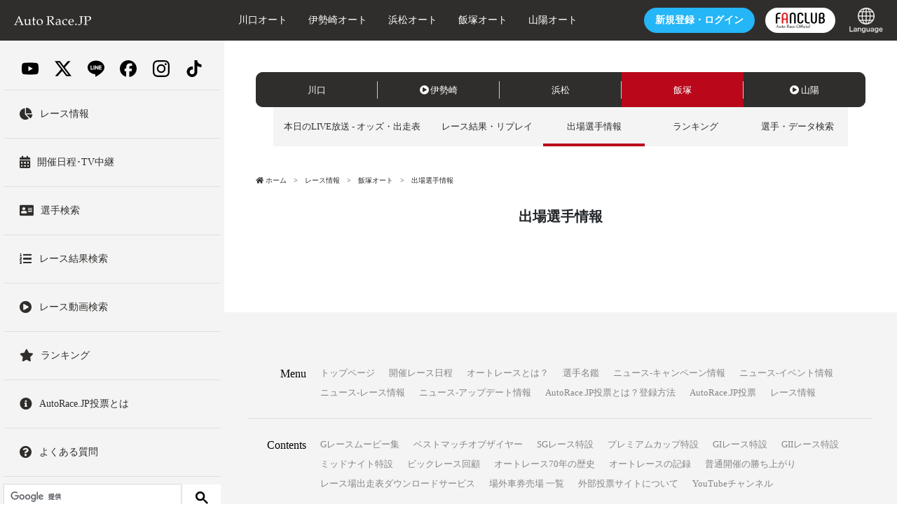

--- FILE ---
content_type: text/html; charset=UTF-8
request_url: https://autorace.jp/race_info/Player/Print/iizuka/2023-01-08
body_size: 33321
content:
<!DOCTYPE html>
<html lang="ja">
<head>
    <!-- Google Tag Manager -->
    <script>(function(w,d,s,l,i){w[l]=w[l]||[];w[l].push({'gtm.start':
    new Date().getTime(),event:'gtm.js'});var f=d.getElementsByTagName(s)[0],
    j=d.createElement(s),dl=l!='dataLayer'?'&l='+l:'';j.async=true;j.src=
    'https://www.googletagmanager.com/gtm.js?id='+i+dl;f.parentNode.insertBefore(j,f);
    })(window,document,'script','dataLayer','GTM-WT2DMXS');</script>
    <!-- End Google Tag Manager -->
    <meta charset="utf-8">
    <meta http-equiv="X-UA-Compatible" content="IE=edge,chrome=1">
    <meta name="viewport" content="width=device-width, maximum-scale=2, user-scalable=1">
    <meta name="csrf-token" content="QPr1MJCyq2yzSs1JkSEP0XtTCGLNnsaThZ6lNrOm">
        <meta name="description" content="オートレースのオフィシャルサイトAutoRace.JP(オートレース.JP) レース情報です。オートレースは競馬・競輪・ボートレースと並ぶ日本の公営ギャンブルです。日本に5か所（川口・伊勢崎・浜松・山陽・飯塚）にあり、バイクでオーバルコースを走るマシンスポーツとしても知られています。" />
    <meta name="keywords" content="オートレース,オート,バイク,レース,映像,ネット投票,ネット中継" />
    <link rel="stylesheet" href="/content/assets/css/app.css?20260126" type="text/css" media="all">
    <link rel="stylesheet" href="/content/assets/css/style.css?20260126" type="text/css" media="all">
                <title>出場選手情報 | 飯塚オート | レース情報 | AutoRace.JP</title>
    </head>
<body>
<!-- Google Tag Manager (noscript) -->
<noscript><iframe src="https://www.googletagmanager.com/ns.html?id=GTM-WT2DMXS"
height="0" width="0" style="display:none;visibility:hidden"></iframe></noscript>
<!-- End Google Tag Manager (noscript) -->
<header>
<div class="h-header bgcolor-black">
<div class="h-headerInner">
<nav class="navbar navbar-dark sticky-top bgcolor-black flex-lg-nowrap p-0 px-3">

<div class="d-lg-none order-lg-1 col-4"> <a class="navbar-toggler" data-toggle="collapse" href="#sidebarMenu" role="button" aria-expanded="false" aria-controls="サイドバーメニュー"> <span class="navbar-toggler-icon"></span> </a> </div>
<a class="navbar-brand mr-0 px-sm-3 px-0 order-lg-2 col-lg-3 col-4 text-lg-left text-center" href="/">
<svg xmlns="http://www.w3.org/2000/svg" viewBox="0 0 331.3 40.3" width="110">
<style type="text/css">
	.st0{fill:#ffffff;}
</style>
<g>
<path class="st0" d="M0.2,39.5L0,39.3v-1.4l0.2-0.2c1.3,0,2.2-0.1,2.6-0.2s0.7-0.4,1-0.7s0.9-1.5,1.8-3.5l2.9-6.3l7.5-17
		c1.4-3.3,2.8-6.6,4.2-10h1.8l11.8,27.6l1.6,3.7c0.5,1,1,2.2,1.6,3.4c0.6,1.2,1,2,1.2,2.2s0.5,0.4,0.9,0.5c0.3,0.1,1.1,0.2,2.3,0.2
		l0.2,0.2v1.4l-0.2,0.2c-1.9-0.2-3.7-0.2-5.3-0.2c-3,0.1-6.1,0.2-9.1,0.2l-0.2-0.2v-1.4l0.2-0.2c2.1,0,3.3-0.1,3.9-0.3
		s0.8-0.5,0.8-0.9c0-0.4-0.1-0.9-0.4-1.6l-3.4-8.4H11.9l-3,7c-0.5,1.3-0.8,2.2-0.8,2.8c0,0.5,0.2,0.8,0.7,1c0.5,0.2,1.7,0.3,3.7,0.4
		l0.2,0.2v1.4l-0.2,0.2c-2.4-0.1-4.4-0.2-6.2-0.2C4.3,39.3,2.3,39.3,0.2,39.5z M12.8,24.1h13.9L19.8,7.5L12.8,24.1z"/>
<path class="st0" d="M51.3,13l0.5,0.4c-0.2,2.4-0.3,5.5-0.3,9.2V29c0,2.3,0.2,4,0.5,4.9c0.4,0.9,1,1.6,1.9,2.1
		c0.9,0.5,1.9,0.7,3.1,0.7c1.3,0,2.6-0.3,3.7-0.8c1.1-0.5,2-1.3,2.8-2.2s1.2-1.6,1.3-1.9c0.1-0.3,0.2-1.3,0.2-2.8l0.1-3.1v-3
		c0-0.7,0-1.7-0.1-3c-0.1-1.3-0.1-2-0.2-2.3s-0.2-0.5-0.4-0.6c-0.2-0.1-0.7-0.2-1.4-0.2l-2.3,0l-0.2-0.2v-1.2l0.2-0.2
		c3.5-0.4,6.5-1.1,8.9-2.1l0.5,0.4c-0.2,2.4-0.3,5.5-0.3,9.2v4.8c0,0.3,0,2.5,0.1,6.7c0,1.6,0.1,2.5,0.3,2.8
		c0.2,0.3,0.4,0.6,0.6,0.7c0.3,0.1,1.1,0.2,2.4,0.2h0.8l0.2,0.2v1.1L74,39.5c-2.6-0.1-4.3-0.2-5.2-0.2c-1.1,0-2.4,0.1-3.9,0.2
		l-0.2-0.2c0.1-1.9,0.2-3.5,0.2-4.8c-1.2,0.9-2.5,2.1-4,3.6c-0.6,0.6-1.4,1-2.4,1.4c-1.1,0.4-2.3,0.6-3.6,0.6c-2.1,0-3.7-0.3-4.8-1
		s-2-1.6-2.4-2.7c-0.5-1.1-0.7-3.1-0.7-5.9l0-2.2V23c0-0.7,0-1.7-0.1-3c-0.1-1.3-0.1-2-0.2-2.3s-0.2-0.5-0.4-0.6s-0.7-0.2-1.4-0.2
		l-2.3,0l-0.2-0.2v-1.2l0.2-0.2C45.9,14.7,48.9,14,51.3,13z"/>
<path class="st0" d="M77,17.7V17l0.2-0.3c1.7-0.6,3.1-1.2,4.2-1.8c0-4.8-0.1-7.6-0.2-8.4c1.9-0.7,3.4-1.4,4.7-2.1L86.5,5
		c-0.2,1.2-0.4,4.5-0.7,10.1c0.9,0,1.9,0,3,0c2.2,0,3.7-0.1,4.7-0.2l0.2,0.2l-0.5,2.3l-0.2,0.2c-0.9,0-2,0-3.1,0c-1,0-2.3,0-4,0
		l-0.2,11.2c0,2.6,0.1,4.3,0.2,5.1c0.1,0.8,0.4,1.4,1,1.9c0.5,0.4,1.3,0.7,2.4,0.7c1.2,0,2.4-0.3,3.4-1l0.7,1
		c-0.4,0.3-1.5,1.2-3.2,2.8c-1,0.4-1.9,0.7-2.9,0.7c-4.1,0-6.2-2-6.2-6c0-1.5,0-2.7,0.1-3.7c0-0.3,0-0.6,0-1V17.8h-1.1
		c-0.8,0-1.8,0-2.8,0.1L77,17.7z"/>
<path class="st0" d="M97.1,26.7c0-2.2,0.4-4.3,1.3-6.3s2.5-3.8,4.7-5.3s4.9-2.2,7.9-2.2c3.9,0,7,1.2,9.4,3.6
		c2.4,2.4,3.6,5.6,3.6,9.4c0,4.2-1.4,7.7-4.2,10.4c-2.8,2.7-6.1,4.1-10.1,4.1c-2.6,0-4.9-0.7-6.9-2.1c-2-1.4-3.5-3.1-4.5-5.1
		C97.6,31.2,97.1,29,97.1,26.7z M102.3,24.8c0,2.6,0.3,4.9,1,6.9s1.7,3.7,3.1,4.9c1.4,1.2,3.1,1.8,4.9,1.8c2.2,0,4-0.9,5.4-2.6
		s2.1-4.3,2.1-7.7c0-3.9-0.8-7.1-2.3-9.6s-3.7-3.7-6.6-3.7c-2.4,0-4.2,0.9-5.6,2.6C103,19,102.3,21.5,102.3,24.8z"/>
<path class="st0" d="M139,0.6l0.2-0.2c3.4,0.1,6,0.2,7.8,0.2c2.1,0,4.9-0.1,8.4-0.2c1.3,0,2.2-0.1,2.8-0.1c4.6,0,7.8,0.8,9.4,2.5
		s2.5,3.7,2.5,6c0,1.5-0.4,3.1-1.2,4.5c-0.8,1.5-2,2.8-3.6,3.8c-1.6,1.1-3.8,1.8-6.5,2.4c0.5,0.7,1.4,2,2.8,3.7l3.9,5.2
		c1.3,1.7,2.6,3.5,4.1,5.4c1.4,1.9,2.4,3,2.8,3.2s0.8,0.4,1.1,0.5s0.8,0.1,1.4,0.1l0.2,0.2v1.3l-0.2,0.2c-0.9-0.1-1.9-0.2-3.1-0.2
		c-1.3,0-2.7,0.1-4.3,0.2c-1.3-1.5-3.3-4.2-6-8c-3.2-4.4-6.4-8.5-9.7-12.2l0.3-0.9c1,0.1,1.7,0.1,2.2,0.1c3.2,0,5.7-0.8,7.5-2.3
		c1.8-1.5,2.7-3.6,2.7-6.3c0-2.4-0.8-4.3-2.4-5.5c-1.6-1.2-3.8-1.9-6.5-1.9c-1.9,0-3.7,0.3-5.4,0.8c-0.3,0.4-0.4,3.8-0.4,10.3v12.7
		l0,5.4c0,2.1,0.1,3.4,0.2,4c0.1,0.6,0.2,1,0.4,1.2c0.2,0.2,0.5,0.4,1,0.5c0.5,0.1,1.7,0.2,3.7,0.3l0.2,0.2v1.4l-0.2,0.2
		c-0.1,0-1.7-0.1-4.8-0.2c-1.3,0-2.3-0.1-3.1-0.1c-0.6,0-3.2,0.1-7.9,0.2l-0.2-0.2v-1.4l0.2-0.2c1.7-0.1,2.8-0.2,3.4-0.3
		c0.6-0.1,0.9-0.3,1.1-0.4c0.2-0.2,0.3-0.5,0.5-1.1c0.1-0.6,0.2-1.8,0.2-3.8l0-5.8V13.6l-0.1-5.4c0-2.1-0.1-3.4-0.2-4
		c-0.1-0.6-0.2-1-0.4-1.2c-0.2-0.2-0.5-0.4-1-0.5c-0.5-0.1-1.7-0.2-3.7-0.3L139,2V0.6z"/>
<path class="st0" d="M182.5,20.6l-1.1-0.3l-0.2-0.3v-3.4c3.3-2.4,6.4-3.6,9.5-3.6c2.1,0,3.9,0.4,5.3,1.2c1.4,0.8,2.4,1.8,3,3
		c0.6,1.2,0.9,2.6,0.9,4.1l-0.1,5.5V35c0,1.1,0.1,1.8,0.2,2c0.2,0.2,0.3,0.4,0.5,0.5c0.2,0.1,0.6,0.2,1.1,0.2l1.6,0.1l0.2,0.2v1.1
		l-0.2,0.2c-1.3-0.1-2.6-0.2-3.7-0.2c-1.1,0-2.4,0.1-4,0.2l-0.4-0.4l0.1-4.4l-6,4.7c-1,0.4-2.1,0.6-3.3,0.6c-1.5,0-2.7-0.3-3.8-0.8
		c-1.1-0.5-1.9-1.3-2.4-2.2c-0.6-1-0.8-2.1-0.8-3.5c0-2.7,0.8-4.8,2.5-6.3c1.7-1.5,6.3-2.8,13.8-3.9c0-2.7-0.6-4.6-1.8-5.7
		c-1.2-1.1-2.8-1.7-4.9-1.7c-1.1,0-2,0.2-2.9,0.5c-0.9,0.3-1.4,0.6-1.5,0.8c-0.1,0.2-0.6,1.3-1.5,3.4L182.5,20.6z M195.2,25
		c-5.1,0.9-8.3,1.8-9.6,2.8c-1.3,1-1.9,2.5-1.9,4.6c0,2.9,1.4,4.3,4.3,4.3c2.4,0,4.9-1.4,7.2-4.2V25z"/>
<path class="st0" d="M228.7,36.3l-1.1,1.8c-2.4,1.3-5,2-7.9,2c-4,0-7.2-1.2-9.4-3.6c-2.2-2.4-3.3-5.5-3.3-9.3
		c0-1.7,0.2-3.3,0.6-4.6c0.4-1.3,0.9-2.5,1.4-3.3c0.6-0.9,1.2-1.6,1.9-2.1s1.9-1.2,3.5-2.1c1.7-0.9,2.9-1.5,3.8-1.8
		c0.8-0.3,2-0.4,3.5-0.4c2.8,0,5.2,0.5,7,1.6c-0.3,2.1-0.6,4.4-0.8,6.9l-0.2,0.2h-1.1l-0.2-0.2c-0.1-1.5-0.2-2.6-0.3-3.1
		c-0.1-0.5-0.9-1.1-2.2-1.7s-2.7-0.9-4.3-0.9c-1.5,0-2.8,0.3-4,0.9c-1.2,0.6-2.1,1.7-2.7,3.1c-0.6,1.4-0.9,3.2-0.9,5.2
		c0,1.7,0.2,3.3,0.7,4.9c0.5,1.6,1.1,2.9,1.9,4c0.8,1.1,1.8,1.9,3.1,2.5c1.3,0.6,2.7,1,4.3,1c1,0,2-0.1,2.9-0.4
		c0.9-0.3,2-0.7,3.3-1.3L228.7,36.3z"/>
<path class="st0" d="M256.4,35.2l-0.9,2c-1.9,1.2-3.6,2-5.1,2.4c-1.5,0.4-2.8,0.6-4,0.6c-2.2,0-4.3-0.4-6.3-1.3
		c-2-0.9-3.6-2.3-4.8-4.4c-1.2-2.1-1.9-4.5-1.9-7.4c0-1.9,0.2-3.7,0.7-5.2c0.5-1.5,1-2.7,1.5-3.5c0.5-0.8,1.4-1.6,2.7-2.5
		s2.6-1.7,4-2.2s2.9-0.8,4.5-0.8c2.2,0,4.1,0.5,5.8,1.6c1.7,1,2.9,2.4,3.5,4c0.7,1.6,1,3.3,1,5.1c0,0.6,0,1.1-0.1,1.7l-0.3,0.3
		c-1.2,0.3-2.9,0.5-5,0.6c-2.1,0.1-3.5,0.1-4.2,0.1h-8.8c0,3.8,1,6.6,2.9,8.4c1.9,1.8,4.2,2.7,6.9,2.7c1.3,0,2.5-0.2,3.7-0.7
		c1.2-0.4,2.4-1.1,3.8-1.8L256.4,35.2z M238.8,24c0.3,0.1,1.6,0.1,3.8,0.2c2.2,0.1,3.8,0.1,4.9,0.1c2.5,0,4.1,0,4.7-0.1
		c0-0.4,0-0.8,0-1c0-2.8-0.6-5-1.7-6.3s-2.7-2.1-4.7-2.1c-2.2,0-3.9,0.8-5.1,2.3C239.4,18.6,238.8,20.9,238.8,24z"/>
<path class="st0" d="M266.1,33.2c0.9,0,1.6,0.3,2.3,0.9c0.7,0.6,1,1.4,1,2.4c0,0.9-0.3,1.7-1,2.3c-0.6,0.6-1.4,1-2.3,1
		c-0.9,0-1.7-0.3-2.3-0.9c-0.6-0.6-1-1.4-1-2.3c0-0.9,0.3-1.7,1-2.3C264.4,33.5,265.2,33.2,266.1,33.2z"/>
<path class="st0" d="M297.3,0.5v1.4l-0.2,0.2c-1.3,0-2.3,0.1-3,0.2c-0.7,0.1-1.2,0.2-1.5,0.4c-0.3,0.2-0.5,0.7-0.6,1.4
		s-0.2,1.8-0.2,3.1l-0.1,6.3v9.9c0,2.9-0.3,5.3-0.8,7.1c-0.5,1.8-1.4,3.6-2.7,5.1c-1.3,1.6-2.6,2.7-4,3.5c-1.4,0.8-6.3,1.1-7.6,1.1
		c-0.4,0-0.8,0-1.2-0.1c0-0.7,0.1-1.5,0.1-2.2c0-0.5,0-1.1-0.1-2l0.5-0.4c0.9,0.7,5.5,1,6.5,1c0.9,0,1.6-0.2,2.2-0.5
		c0.6-0.3,1-0.8,1.2-1.4c0.2-0.6,0.4-1.6,0.4-3.2c0.1-1.5,0.1-2.9,0.1-4V13.5l-0.1-5.4c0-2.1-0.1-3.4-0.2-4s-0.2-1-0.4-1.2
		c-0.2-0.2-0.5-0.4-1-0.5c-0.5-0.1-1.7-0.2-3.7-0.3l-0.2-0.2V0.5l0.2-0.2c4.6,0.1,7.3,0.2,7.9,0.2c0.6,0,3.3-0.1,7.9-0.2L297.3,0.5z
		"/>
<path class="st0" d="M300.2,0.3c4.6,0.1,7.6,0.2,8.8,0.2c1.7,0,3.7,0,5.8-0.1c2.3-0.1,3.7-0.1,4.2-0.1c2.6,0,4.7,0.3,6.4,0.8
		c1.7,0.5,3.1,1.5,4.2,2.9c1.1,1.4,1.7,3.1,1.7,5.1c0,1.7-0.4,3.2-1.2,4.8c-0.8,1.5-1.8,2.9-3.2,3.9s-2.8,1.9-4.2,2.3
		c-1.4,0.5-2.9,0.7-4.4,0.7c-1.1,0-2.4-0.1-3.8-0.4l-0.5-1.7l0.2-0.3c1.4,0.3,2.5,0.5,3.4,0.5c2.4,0,4.3-0.8,5.8-2.4
		c1.5-1.6,2.2-3.6,2.2-6.1c0-2.5-0.8-4.5-2.3-6c-1.5-1.5-3.8-2.2-6.9-2.2c-1.7,0-3.5,0.3-5.5,0.9c-0.2,1.4-0.2,4.8-0.2,10.2v12.7
		l0,5.4c0,2.1,0.1,3.4,0.2,4s0.2,1,0.4,1.2c0.2,0.2,0.5,0.4,1,0.5c0.5,0.1,1.7,0.2,3.7,0.3l0.2,0.2v1.4l-0.2,0.2
		c-4.7-0.1-7.3-0.2-7.9-0.2c-0.6,0-3.2,0.1-7.9,0.2l-0.2-0.2v-1.4l0.2-0.2c1.7-0.1,2.8-0.2,3.4-0.3c0.6-0.1,0.9-0.3,1.1-0.4
		c0.2-0.2,0.3-0.5,0.5-1.1c0.1-0.6,0.2-1.8,0.2-3.8l0-5.8V13.5l-0.1-5.4c0-2.1-0.1-3.4-0.2-4c-0.1-0.6-0.2-1-0.4-1.2
		c-0.2-0.2-0.5-0.4-1-0.5c-0.5-0.1-1.7-0.2-3.7-0.3L300,1.9V0.5L300.2,0.3z"/>
</g>
</svg>

</a>
<ul class="navbar-nav px-sm-3 px-2 navbar-expand order-lg-4 col-lg-3 col-4 justify-content-end">
<li class="h-headerJoin nav-item text-nowrap mx-sm-3 mx-2 d-none" id="after-login-votesite-btn"> <a href="https://vote.autorace.jp" class="c-btn bgcolor-red">投票<span class="d-none d-lg-inline-block">する</span></a></li>
<li class="h-headerJoin nav-item text-nowrap mx-sm-3 mx-2 d-none" id="before-login-votesite-btn"> <a href="https://vote.autorace.jp/login" class="c-btn bgcolor-blue"><span class="d-none d-lg-inline-block">新規登録・</span>ログイン</a></li>
<li class="h-headerJoin nav-item text-nowrap mx-2 d-md-block d-none"><a href="https://fc.autorace.jp" class="c-btn bgcolor-white d-flex align-items-center justify-content-center p-0" style="min-width:100px;height:36px;"><img src="/content/assets/images/fc-logo.svg" class="fcLogo"></a></li>
<li class="h-headerJoin nav-item text-nowrap ml-4 d-lg-block d-none p-select-language"><a class="p-0" href="/internationalguide/"><img src="/internationalguide/common/img/icon_language.png"></a></li>
</ul>
<div class="col-lg-6 d-none d-lg-block text-white order-lg-3 p-2 sub-nav-box">
<ul class="navbar-nav px-sm-3 px-2 navbar-expand justify-content-lg-start justify-content-around">
<li class="nav-item mr-0 mr-sm-3 mr-xl-5"><a class="nav-link text-white" href="/kawaguchi/">川口オート</a></li>
<li class="nav-item mr-0 mr-sm-3 mr-xl-5"><a class="nav-link text-white" href="/isesaki">伊勢崎オート</a></li>
<li class="nav-item mr-0 mr-sm-3 mr-xl-5"><a class="nav-link text-white" href="/hamamatsu/">浜松オート</a></li>
<li class="nav-item mr-0 mr-sm-3 mr-xl-5"><a class="nav-link text-white" href="/iizuka/">飯塚オート</a></li>
<li class="nav-item mr-0 "><a class="nav-link text-white" href="/sanyou/">山陽オート</a></li>
</ul>
</div>
</nav>
</div>
</div>
</header>
<div class="wrap">
    <div class="container">
        <div class="row">
            <nav id="sidebarMenu" class="col-lg-3 d-lg-block collapse px-0"> 
<div class="sidebar custom-scrollbar-css">
<div class="sidebar-sticky">

<ul class="sidebarGlobalMenu">
<li class="border-bottom">
<div class="py-3">
  <div class="container d-flex justify-content-around align-items-center">
    <a href="https://www.youtube.com/channel/UCJAPqcMNYk3HMknRuPMNvKA" class="sns-icon sns-youtube"><img src="/content/assets/images/sns/youtube.svg" alt="YouTube"></a>
    <a href="https://twitter.com/auto_official" class="sns-icon sns-x"><img src="/content/assets/images/sns/x.svg" alt="X"></a>
  <a href="https://autorace.jp/line/" class="sns-icon sns-line"><img src="/content/assets/images/sns/line.svg" alt="LINE"></a>
    <a href="https://www.facebook.com/autorace.official" class="sns-icon sns-facebook"><img src="/content/assets/images/sns/facebook.svg" alt="Facebook"></a>
    <a href="https://www.instagram.com/autorace_fanclub/" class="sns-icon sns-instagram"><img src="/content/assets/images/sns/instagram.svg" alt="Instagram"></a>
    <a href="https://www.tiktok.com/@autorace_official" class="sns-icon sns-tiktok"><img src="/content/assets/images/sns/tiktok.svg" alt="TikTok"></a>
  </div>
</div>
</li>
<li class="sidebarGlobalMenu__item"> <a class="d-block py-4" href="/race_info/">
<div class="d-flex flex-row align-items-center">
<div class="pr-3"> <i class="fas fa-chart-pie h3 mb-0"></i> </div>
<div>レース情報</div>
</div>
</a> </li>
<li class="sidebarGlobalMenu__item"> <a class="d-block py-4" href="/calendar/">
<div class="d-flex flex-row align-items-center">
<div class="pr-3"> <i class="fas fa-calendar-alt h3 mb-0"></i> </div>
<div>開催日程･TV中継</div>
</div>
</a> </li>
<li class="sidebarGlobalMenu__item"> <a class="d-block py-4" href="/race_info/SearchPlayer/Name">
<div class="d-flex flex-row align-items-center">
<div class="pr-3"> <i class="fas fa-address-card h3 mb-0"></i> </div>
<div>選手検索</div>
</div>
</a> </li>
<li class="sidebarGlobalMenu__item"> <a class="d-block py-4" href="/race_info/SearchRace">
<div class="d-flex flex-row align-items-center">
<div class="pr-3"> <i class="fas fa-list-ol h3 mb-0"></i> </div>
<div>レース結果検索</div>
</div>
</a> </li>
<li class="sidebarGlobalMenu__item"> <a class="d-block py-4" href="/race_info/SearchMovie">
<div class="d-flex flex-row align-items-center">
<div class="pr-3"> <i class="fas fa-play-circle h3 mb-0"></i> </div>
<div>レース動画検索</div>
</div>
</a> </li>
<li class="sidebarGlobalMenu__item"> <a class="d-block py-4" href="/race_info/Ranking">
<div class="d-flex flex-row align-items-center">
<div class="pr-3"> <i class="fas fa-star h3 mb-0"></i> </div>
<div>ランキング</div>
</div>
</a> </li>





<li class="sidebarGlobalMenu__item d-xl-none"> <a class="d-block py-4" href="https://fc.autorace.jp">
<div class="d-flex flex-row align-items-center">
<div class="pr-3"> <i class="fas fa-check-circle h3 mb-0"></i> </div>
<div>公式ファンクラブ</div>
</div>
</a> </li>
<li class="sidebarGlobalMenu__item"> <a class="d-block py-4" href="/netvote_guide/member/">
<div class="d-flex flex-row align-items-center">
<div class="pr-3"><i class="fas fa-info-circle h3 mb-0"></i></div>
<div>AutoRace.JP投票とは</div>
</div>
</a> </li>
<li class="sidebarGlobalMenu__item"> <a class="d-block py-4" href="/support/">
<div class="d-flex flex-row align-items-center">
<div class="pr-3"><i class="fas fa-question-circle h3 mb-0"></i></div>
<div>よくある質問</div>
</div>
</a> </li>
<li class="sidebarGlobalMenu__item d-lg-none"> <a class="d-block py-4" href="/internationalguide/">
<div class="d-flex flex-row align-items-center">
<div class="pr-3"> <i class="fas fa-globe h3 mb-0"></i> </div>
<div>Language</div>
</div>
</a> </li>
<li class="sidebarGlobalMenu__item"> 
<script async src="https://cse.google.com/cse.js?cx=016897531515516248067:0waw29pfmrc"></script>
<div class="gcse-searchbox-only"></div>
</li>
</ul>
</div>
<div class="slideContentItem__image mb-4"><a href="https://fc.autorace.jp/recommend/view?tid=character"><img src="/2024/11/02/img/otomocci.jpg"></a></div>
<div class="slideContentItem__image mb-4 d-none"><a href="/news/campaign/2024/referral-09/"><img src="/assets_c/2024/08/jp-thum-thumb-640x480-71067.jpg"></a></div>
<div class="slideContentItem__image mb-4 d-none"><a href="/cho-bakusoku/"><img src="/cho-bakusoku/assets/img/640-480.jpg"></a></div>


<div id="sidebarMenu__fcmile" class="px-4 py-3 border rounded bg-white"></div>

<div class="sidebarBox my-4 sidebarBox-vote">
<ul>
<li class="sidebarBtn sidebarBtn__login"><a class="c-btn bgcolor-red text-white" href="https://vote.autorace.jp">投票する</a></li>
<li class="sidebarBtn sidebarBtn__signup mb-0"><a href="https://vote.autorace.jp/signup" class="c-btn bgcolor-green text-white">新規登録</a></li>
</ul>
</div>
<ul class="sidebarGlobalMenu">
<li class="sidebarGlobalMenu__item"> <a class="d-block py-4" href="/race_map/">
<div class="d-flex flex-row align-items-center">
<div class="pr-3"> <i class="fas fa-map-marker-alt h3 mb-0"></i> </div>
<div>全国発売所</div>
</div>
</a> </li>
<li class="sidebarGlobalMenu__item d-lg-none"> <a class="d-block py-4" href="/kawaguchi/">
<div class="d-flex flex-row align-items-center">
<div class="pr-3"> <i class="fas fa-map-marker-alt h3 mb-0"></i> </div>
<div>川口オート</div>
</div>
</a> </li>
<li class="sidebarGlobalMenu__item d-lg-none"> <a class="d-block py-4" href="/isesaki/">
<div class="d-flex flex-row align-items-center">
<div class="pr-3"> <i class="fas fa-map-marker-alt h3 mb-0"></i> </div>
<div>伊勢崎オート</div>
</div>
</a> </li>
<li class="sidebarGlobalMenu__item d-lg-none"> <a class="d-block py-4" href="/hamamatsu/">
<div class="d-flex flex-row align-items-center">
<div class="pr-3"> <i class="fas fa-map-marker-alt h3 mb-0"></i> </div>
<div>浜松オート</div>
</div>
</a> </li>
<li class="sidebarGlobalMenu__item d-lg-none"> <a class="d-block py-4" href="/iizuka/">
<div class="d-flex flex-row align-items-center">
<div class="pr-3"> <i class="fas fa-map-marker-alt h3 mb-0"></i> </div>
<div>飯塚オート</div>
</div>
</a> </li>
<li class="sidebarGlobalMenu__item d-lg-none"> <a class="d-block py-4" href="/sanyou/">
<div class="d-flex flex-row align-items-center">
<div class="pr-3"> <i class="fas fa-map-marker-alt h3 mb-0"></i> </div>
<div>山陽オート</div>
</div>
</a> </li>
<li class="sidebarGlobalMenu__item"> <a class="d-block py-4" href="/autorace_guide/">
<div class="d-flex flex-row align-items-center">
<div class="pr-3"><i class="fas fa-info-circle h3 mb-0"></i></div>
<div>初めての方へ</div>
</div>
</a> </li>
<li class="sidebarGlobalMenu__item"> <a class="d-block py-4" href="/player/">
<div class="d-flex flex-row align-items-center">
<div class="pr-3"> <i class="fas fa-address-card h3 mb-0"></i> </div>
<div>選手名鑑</div>
</div>
</a> </li>

<li class="sidebarGlobalMenu__item"> <a class="d-block py-4" href="/bestofyears/view/">
<div class="d-flex flex-row align-items-center">
<div class="pr-3"><i class="fas fa-play-circle h3 mb-0"></i></div>
<div>ベストマッチオブザイヤー</div>
</div>
</a> </li>

</ul>

<div class="bgcolor-black sidebarBox mb-4">

<div class="fontSizeWrap">
<p class="sidebarTxt">文字サイズ</p>
<ul class="d-flex fontSize justify-content-around">
<li class="fontSize__item fontSize__item--small bgcolor-white"> <button class="resize-s resize-button">小</button> </li>
<li class="fontSize__item fontSize__item--medium bgcolor-white"> <button class="resize-m resize-button">中</button> </li>
<li class="fontSize__item fontSize__item--large bgcolor-white"> <button class="resize-l resize-button">大</button> </li>
</ul>
</div>
<a href="/inquiry/" class="sidebar-contact c-btn bgcolor-white text-black">お問合せ・取材申込</a> </div>
</div>
</nav>

<!-- FCマイル表示用テンプレート 未連携 -->
<script id="template_sidebar_fc_no_connect" type="text/template">
    <div class="d-flex justify-content-between row align-items-center">
        <div class="col-6 pr-0"><img src="/content/assets/images/fc-logo.svg" class="fcLogo"></div>
        <div class="col-6 pl-0 small text-right"><a class="btn btn-danger"></a></div>
    </div>
</script>

<!-- FCマイル表示用テンプレート 連携済み -->
<script id="template_sidebar_fc_connect" type="text/template">
    <div class="d-flex justify-content-between row align-items-center">
        <div class="col-6 pr-0"><img src="/content/assets/images/fc-logo.svg" class="fcLogo"></div>
        <div class="col-6 pl-0 small text-right">
            <a class="btn btn-danger mileBtn collapsed" data-toggle="collapse" href="#collapseFc" role="button" aria-expanded="false" aria-controls="collapseFc">マイル表示</a>
        </div>
        <div class="collapse row mx-0" id="collapseFc">
            <div class="col-12"><hr /></div>
            <div class="col-6 col-md-4 small pr-0"><span>有効マイル</span></div>
            <div class="col-6 col-md-8 text-right pl-0"><a href="https://fc.autorace.jp/mile/"></a></div>
            <div class="col-6 col-md-4 small pr-0"><span>有効チケット</span></div>
            <div class="col-6 col-md-8 text-right pl-0"><a href="https://fc.autorace.jp/ticket/"></a></div>
            <div class="col-12"><hr /></div>
            <div class="col-6 small text-left"></div>
            <div class="col-6 small text-right"><a id="fcmile_cancel_connect_btn" class="btn btn-secondary">連携解除</a></div>
        </div>
    </div>
</script>
            <div class="col-lg-9 ml-lg-auto p-0">
                <main role="main" class="ml-0 bgcolor-white">
                    <div class="mainInner" id="player_print" >
                        <div class="alertBoxWrap pt-3 pb-2 alertBg-RaceInfo" style="display: none" id="notice-area">
                            <div class="c-container">
                                <div class="c-inner px-3 px-lg-5">
                                    <div id="announcement"></div>
                                </div>
                                <div class="c-inner px-3 px-lg-5">
                                    <div class="bg-light border rounded py-1 px-3 mb-2" style="display: none" id="notice-all">
                                        <a class="text-link--underline small text-black" href=""></a>
                                    </div>
                                </div>
                                <div class="c-inner px-3 px-lg-5">
                                    <div class="bg-light border rounded py-1 px-3 mb-2" style="display: none" id="notice-info">
                                        <a class="text-link--underline small text-black" href=""></a>
                                    </div>
                                </div>
                            </div>
                        </div>
                            <div class="netStadiumMenuWrap c-container">
        <div class="c-inner">
            <div style="position: relative;">
                <ul class="netStadiumMenu bgcolor-black" id="live-circuit">
    <li class="netStadiumMenu__item" data-circuit="kawaguchi"><a href="/race_info/Live/kawaguchi" class="text-white"><span></span>川口</a></li>
    <li class="netStadiumMenu__item" data-circuit="isesaki"><a href="/race_info/Live/isesaki" class="text-white"><span></span>伊勢崎</a></li>
    <li class="netStadiumMenu__item" data-circuit="hamamatsu"><a href="/race_info/Live/hamamatsu" class="text-white"><span></span>浜松</a></li>
    <li class="netStadiumMenu__item" data-circuit="iizuka"><a href="/race_info/Live/iizuka" class="text-white"><span></span>飯塚</a></li>
    <li class="netStadiumMenu__item" data-circuit="sanyou"><a href="/race_info/Live/sanyou" class="text-white"><span></span>山陽</a></li>
</ul>

<script id="template_header-play-icon" type="text/template">
    <i class="fas fa-play-circle mr-1"></i>
</script>
                <ul class="netStadiumSubMenu netStadiumSubMenu--selected">
                    <li class="netStadiumSubMenu__item"> <a href="">本日のLIVE放送 - オッズ・出走表</a> </li>
                    <li class="netStadiumSubMenu__item"> <a href="">レース結果・リプレイ</a> </li>
                    <li class="netStadiumSubMenu__item netStadiumSubMenu__item--selected"> <a href="">出場選手情報</a> </li>
                    <li class="netStadiumSubMenu__item"> <a href="">ランキング</a> </li>
                    <li class="netStadiumSubMenu__item"> <a href="">選手・データ検索</a> </li>
                </ul>
            </div>
        </div>
    </div>
    <div class="c-container">
        <div class="c-inner">
            <ul class="breadCrumb breadCrumb--netstadium d-flex small">
                <li class="breadCrumb__item"><a href="https://autorace.jp"><i class="fas fa-home mr-1"></i>ホーム</a></li>
                <li class="breadCrumb__item"><a href="/race_info">レース情報</a></li>
                <li class="breadCrumb__item"><a href=""></a></li>
                <li class="breadCrumb__item"><span>出場選手情報</span></li>
            </ul>
        </div>
    </div>
    <div class="c-container" id="player-area">
        <h2 class="searchTtl">出場選手情報</h2>
    </div>

    
    <script id="template_live-player-block-container" type="text/template">
        <div class="c-inner mb-5">
        </div>
    </script>
    <script id="template_live-player-race-info" type="text/template">
        <div class="race-infoWrap position-relative">
            <a href="javascript:window.print();" class="print-racerInfo btn btn-border--grey btn-md d-none d-md-block">印刷する</a>
            <h3 class="h2"></h3>
            <span class="badge badge-dark p-2 mr-2"></span><span class="badge badge-light p-2"></span>
            <p></p>
        </div>
    </script>
    <script id="template_live-player-list-container" type="text/template">
        <div class="liveRacerCnt">
        </div>
    </script>
    <script id="template_live-player-rank" type="text/template">
        <h3 class="h1 text-center font-weight-bold mt-5"></h3>
    </script>
    <script id="template_live-player-lg" type="text/template">
        <h4 class="bgcolor-lightGrey font-weight-bold my-3 p-3"></h4>
    </script>
    <script id="template_live-player-list" type="text/template">
        <dl class="row liveRacer mx-3 mb-3">
        </dl>
    </script>
    <script id="template_live-player-row" type="text/template">
        <div>
            <dt class="col-2 col-sm-1"></dt>
            <dd class="col-10 col-sm-3"><a href=""></a></dd>
        </div>
    </script>
    
    
    <script id="template_live-player-recommend-b" type="text/template">
        <span class="badge badge-success ml-2">練参加</span>
    </script>
    <script id="template_live-player-recommend-i" type="text/template">
        <span class="badge badge-success ml-2">練変更</span>
    </script>
    <script id="template_live-player-recommend-j" type="text/template">
        <span class="badge badge-success ml-2">練追加</span>
    </script>
    <script id="template_live-player-recommend-g" type="text/template">
        <span class="badge badge-danger ml-2">追加</span>
    </script>
    <script id="template_live-player-recommend-l" type="text/template">
        <span class="badge badge-success ml-2">補充</span>
    </script>
    <script id="template_live-player-recommend-m" type="text/template">
        <span class="badge badge-success ml-2">その他</span>
    </script>
                    </div>
                </main>
                <footer class="f-footer col-12 col-lg-9 ml-lg-auto">
<nav class="f-footerNav">
<div class="f-footerMenuWrap d-lg-flex">
<h3 class="f-footerMenuTtl">Menu<i class="f-footerMenuWrap__chevron fas fa-chevron-right"></i></h3>
<ul class="f-footerMenu d-lg-flex flex-wrap">
<li class="f-footerMenu__item"><a href="/">トップページ</a></li>
<li class="f-footerMenu__item"><a href="/calendar/">開催レース日程</a></li>
<li class="f-footerMenu__item"><a href="/autorace_guide/">オートレースとは？</a></li>
<li class="f-footerMenu__item"><a href="/player/">選手名鑑</a></li>
<li class="f-footerMenu__item"><a href="/news/campaign/view/">ニュース-キャンペーン情報</a></li>
<li class="f-footerMenu__item"><a href="/news/event/view/">ニュース-イベント情報</a></li>
<li class="f-footerMenu__item"><a href="/news/raceinfo/view/">ニュース-レース情報</a></li>
<li class="f-footerMenu__item"><a href="/news/update/view/">ニュース-アップデート情報</a></li>
<li class="f-footerMenu__item"><a href="/netvote_guide/member/">AutoRace.JP投票とは？登録方法</a></li>
<li class="f-footerMenu__item"><a href="https://vote.autorace.jp" target="_blank">AutoRace.JP投票</a></li>
<li class="f-footerMenu__item"><a href="/race_info/">レース情報</a></li>
</ul>
</div>
<div class="f-footerMenuWrap d-lg-flex">
<h3 class="f-footerMenuTtl">Contents<i class="f-footerMenuWrap__chevron fas fa-chevron-right"></i></h3>
<ul class="f-footerMenu d-lg-flex flex-wrap">
<li class="f-footerMenu__item"><a href="/autotv/grademovie/">Gレースムービー集</a></li>
<li class="f-footerMenu__item"><a href="/bestofyears/view/">ベストマッチオブザイヤー</a></li>
<li class="f-footerMenu__item"><a href="/sgrace/">SGレース特設</a></li>
<li class="f-footerMenu__item"><a href="/premium/">プレミアムカップ特設</a></li>
<li class="f-footerMenu__item"><a href="/g1/">GIレース特設</a></li>
<li class="f-footerMenu__item"><a href="/g2/">GIIレース特設</a></li>
<li class="f-footerMenu__item"><a href="/midnight/">ミッドナイト特設</a></li>
<li class="f-footerMenu__item"><a href="/bigrace/view/">ビックレース回顧</a></li>
<li class="f-footerMenu__item"><a href="/history/2020.php">オートレース70年の歴史</a></li>
<li class="f-footerMenu__item"><a href="/documents/">オートレースの記録</a> </li>
<li class="f-footerMenu__item"><a href="/news/2025/04/01/036511/">普通開催の勝ち上がり</a> </li>
<li class="f-footerMenu__item"><a href="/news/2017/04/01/026194/">レース場出走表ダウンロードサービス</a> </li>
<li class="f-footerMenu__item"><a href="/race_map/">場外車券売場 一覧</a> </li>
<li class="f-footerMenu__item"><a href="/news/raceinfo/2017/04/01/026193/">外部投票サイトについて</a> </li>
<li class="f-footerMenu__item"><a href="/youtube/">YouTubeチャンネル</a></li>
</ul>
</div>
<div class="f-footerMenuWrap d-lg-flex">
<h3 class="f-footerMenuTtl">About<i class="f-footerMenuWrap__chevron fas fa-chevron-right"></i></h3>
<ul class="f-footerMenu d-lg-flex flex-wrap">
<li class="f-footerMenu__item"><a target="_blank" href="https://recruit.keirin-autorace.or.jp/">採用情報</a> </li>
<li class="f-footerMenu__item"><a href="/news/2017/04/01/026195/">オートレースの被災地支援について</a> </li>
<li class="f-footerMenu__item"><a href="/news/2017/04/01/026212/">オートレース場施設の安全対策への取り組みについて</a> </li>
<li class="f-footerMenu__item"><a href="/news/2019/01/16/027508/">オートレースの払戻金の支払を受けた方へ【お願い】</a> </li>

<li class="f-footerMenu__item"><a href="https://autorace-jia.jp/">オートレース選手養成所HP</a> </li>
<li class="f-footerMenu__item"><a href="/about/">オートレースロゴ使用について</a> </li>
<li class="f-footerMenu__item"><a href="/siteinfo/">このサイトについて</a> </li>
<li class="f-footerMenu__item"><a href="/policy/">利用規約</a> </li>
<li class="f-footerMenu__item"><a href="/netvote_guide/support/agreement.php">約定</a> </li>
<li class="f-footerMenu__item"><a href="/privacypolicy/">個人情報保護方針</a> </li>
<li class="f-footerMenu__item"><a href="/support/">よくある質問</a> </li>
<li class="f-footerMenu__item"><a href="/inquiry/">お客様各種お問合せ・取材申込</a> </li>
<li class="f-footerMenu__item"><a href="/news/2018/09/27/025987/">長期欠場選手情報</a> </li>
<li class="f-footerMenu__item"><a target="_blank" href="http://www.maroon.dti.ne.jp/east-japan/">スタッフ募集</a> </li>
<li class="f-footerMenu__item"><a href="/2020/04/01/015068/">専門紙連絡先</a> </li>
<li class="f-footerMenu__item"><a href="/siteinfo/mobile/">モバイルサイト</a> </li>
<li class="f-footerMenu__item"><a href="/sitemap.php">サイトマップ</a> </li>
<li class="f-footerMenu__item"><a href="/guide/en/">English</a> </li>
</ul>
</div>
</nav>
<div id="matchCnt"></div>
<div class="f-footerBottom bgcolor-black">
<p class="f-footerBottom__copyright mb-3">© 公益財団法人JKA</p>
<p class="f-footerBottom__note mb-0">オートレースは適度に楽しみましょう。<br class="u-hidden--pc">
車券の購入は20歳になってから。<br>
競輪とオートレースの売上の一部は、<br class="u-hidden--pc">
機械工業の振興や社会福祉等に役立てられています。</p>
</div>
<div class="f-footerBottom bg-black border-top border-footer">
<p class="f-footerBottom__copyright">システム運営者：<a href="https://ar-a.or.jp/">一般財団法人オートレース振興協会</a></p>
</div>
</footer>

            </div>
        </div>
    </div>
</div>

<script id="template_irregular-refund" type="text/template">
    <div class="alert alert-secondary p-sm-5">
        <h4 class="h4 font-weight-bold">「払戻金」</h4>
        <dl></dl>
    </div>
</script>
<script src="/content/assets/js/app.js"></script>
<script src="/content/assets/js/script.js"></script>
<script src="/web_app/js/race.js?id=4c02037b5d1242fe4bc6"></script>
</body>
</html>
